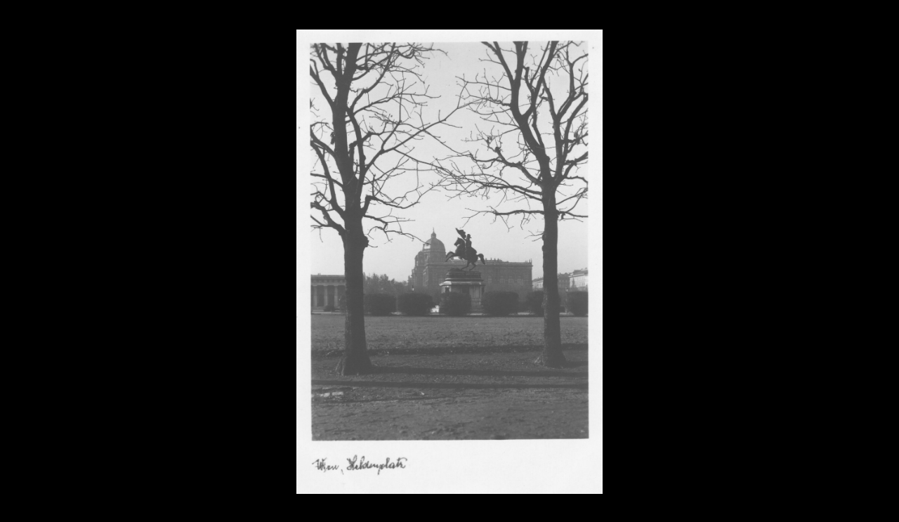

--- FILE ---
content_type: text/html
request_url: http://liebe-zu-deutschland.de/wienheldenplatz.htm
body_size: 650
content:
<html>

<head>
<meta http-equiv="Content-Language" content="de">
<meta http-equiv="Content-Type" content="text/html; charset=windows-1252">
<meta name="GENERATOR" content="Microsoft FrontPage 4.0">
<meta name="ProgId" content="FrontPage.Editor.Document">
<title>Wien</title>
</head>

<body bgcolor="#000000" text="#FFFFFF">

<p align="center"><br>
</p>
<p align="center"><img border="0" src="wienheldenplatz.jpg" width="436" height="661"></p>
<p align="center">Wien, Heldenplatz, Postkarte</p>
<p align="center"><a href="wienuniversitaet.htm">weiter</a><br>
<a href="index.htm">
zurück zur Titelseite</a></p>

</body>

</html>
